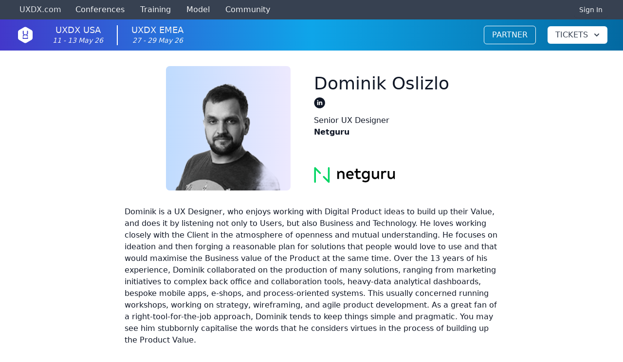

--- FILE ---
content_type: application/javascript; charset=UTF-8
request_url: https://uxdx.com/webpack-runtime-050109f3b5bb87f88838.js
body_size: 4911
content:
!function(){"use strict";var e,c,a,n,t,o={},s={};function r(e){var c=s[e];if(void 0!==c)return c.exports;var a=s[e]={id:e,loaded:!1,exports:{}};return o[e].call(a.exports,a,a.exports,r),a.loaded=!0,a.exports}r.m=o,e=[],r.O=function(c,a,n,t){if(!a){var o=1/0;for(b=0;b<e.length;b++){a=e[b][0],n=e[b][1],t=e[b][2];for(var s=!0,d=0;d<a.length;d++)(!1&t||o>=t)&&Object.keys(r.O).every(function(e){return r.O[e](a[d])})?a.splice(d--,1):(s=!1,t<o&&(o=t));if(s){e.splice(b--,1);var f=n();void 0!==f&&(c=f)}}return c}t=t||0;for(var b=e.length;b>0&&e[b-1][2]>t;b--)e[b]=e[b-1];e[b]=[a,n,t]},r.n=function(e){var c=e&&e.__esModule?function(){return e.default}:function(){return e};return r.d(c,{a:c}),c},a=Object.getPrototypeOf?function(e){return Object.getPrototypeOf(e)}:function(e){return e.__proto__},r.t=function(e,n){if(1&n&&(e=this(e)),8&n)return e;if("object"==typeof e&&e){if(4&n&&e.__esModule)return e;if(16&n&&"function"==typeof e.then)return e}var t=Object.create(null);r.r(t);var o={};c=c||[null,a({}),a([]),a(a)];for(var s=2&n&&e;"object"==typeof s&&!~c.indexOf(s);s=a(s))Object.getOwnPropertyNames(s).forEach(function(c){o[c]=function(){return e[c]}});return o.default=function(){return e},r.d(t,o),t},r.d=function(e,c){for(var a in c)r.o(c,a)&&!r.o(e,a)&&Object.defineProperty(e,a,{enumerable:!0,get:c[a]})},r.f={},r.e=function(e){return Promise.all(Object.keys(r.f).reduce(function(c,a){return r.f[a](e,c),c},[]))},r.u=function(e){return({116:"0b5ab55269f171746785796a948abd53a8f7d1f2",209:"component---src-pages-contact-js",240:"0eda5fa2053dbf73c30d5fad06fe133957dd960e",250:"component---src-templates-session-js",274:"component---src-pages-cookie-policy-js",386:"7d92b4a75bf3acd2162c04318d2b854a464bfd83",439:"component---src-templates-person-js",516:"0380def823789ba1b8bcc77e74a69d53191962b4",644:"component---src-pages-account-scan-item-js",671:"759cee5a0508a1d0baf0b62a89ecac5c6f46aabb",765:"component---src-pages-usermgmt-tsx",780:"component---src-pages-admin-verify-js",785:"component---src-pages-dashboard-js",893:"component---src-pages-knowledge-js",1115:"component---src-pages-leader-apply-js",1306:"component---src-pages-careers-js",1430:"component---src-pages-post-show-report-js",1658:"component---src-templates-conference-convince-js",1787:"component---src-pages-account-index-js",1882:"component---src-templates-conference-success-js",1895:"component---src-pages-agenda-js",1987:"136414c0",2042:"reactPlayerTwitch",2119:"d48b00497e3f412cddab5b35dba231e152489357",2266:"component---src-pages-volunteer-apply-js",2282:"component---src-templates-conference-venue-js",2287:"d875a727b0c387cf0984dfe99d5d521b728752d1",2288:"component---src-pages-model-js",2327:"component---src-pages-admin-users-js",2408:"component---src-pages-login-js",2425:"component---src-pages-media-js",2432:"component---src-templates-partner-js",2657:"component---src-pages-quote-js",2723:"reactPlayerMux",2756:"5c9f7053baa7665855932ac70c5c87289563ee4c",2837:"component---src-templates-conference-subscribe-js",3177:"component---src-pages-training-js",3193:"b4914bfe76a54abe05fc5d778c2e6893d0edd9fc",3357:"component---src-pages-account-check-in-lists-js",3392:"reactPlayerVidyard",3590:"component---src-pages-app-js",3614:"22a43b403205acbd952982da02b8cd86e888a6cc",3628:"component---src-templates-conference-tickets-js",3682:"29446ab58ffce5259c0902e25e3f59f869b4db5c",3729:"component---src-pages-partner-terms-js",3733:"component---src-pages-forgotpassword-js",3820:"33b45c0ecccb8c9f36d2342b1f1ddf34ac3c8631",3826:"component---src-pages-newsletter-success-js",3828:"component---src-pages-refer-a-friend-js",3999:"component---src-pages-example-js",4178:"6123e9259aeed790d29e0243c80ee59a8428e7de",4440:"component---src-templates-conference-check-in-list-tsx",4558:"30943e69db73c0f321da0905fc79527e23bb9a9f",4637:"component---src-pages-failure-rates-js",4656:"b5db60fae2abc1492aa7ea161f82949e8dce01b7",4791:"component---src-pages-admin-index-js",4808:"component---src-pages-tickets-js",4881:"f041a437a25b7da3d613a2e7fd7c8e71e9c4943b",4931:"3ad1abd73f4637afa346bbccea0774f1dfbf7377",5039:"component---src-pages-ebook-career-compression-js",5109:"component---src-templates-course-admin-js",5125:"component---src-pages-404-js",5157:"component---src-pages-ticket-terms-js",5161:"component---src-pages-code-of-conduct-js",5184:"component---src-templates-conference-live-agenda-js",5263:"component---src-templates-conference-stage-js",5338:"component---src-pages-conferences-js",5478:"component---src-templates-conference-admin-js",5745:"component---src-pages-privacy-js",5812:"80cb8f2cffc24493b520e48cbea2ba105ae802c1",5831:"component---src-pages-jobs-js",6009:"eec7934ca4ef42b009856af3d9d9a2d09f9ab526",6123:"component---src-templates-conference-workshops-js",6146:"1c0aaa5c224f13f5a2faf7864a0360577db52198",6173:"reactPlayerVimeo",6198:"502f9d2ab57f7fcac7c8e0acea3ae66e1a828773",6328:"reactPlayerDailyMotion",6353:"reactPlayerPreview",6356:"0cd179d6d2861d1714e54ae34ca379c5bb060812",6370:"component---src-pages-team-js",6432:"component---src-pages-about-js",6449:"component---src-pages-slack-js",6463:"reactPlayerKaltura",6672:"component---src-pages-account-scan-process-js",6692:"component---src-pages-account-password-js",6746:"component---src-pages-method-js",6781:"847f10330e1d5e40c13a700501afe82feba8d79e",6867:"588bb6537c11e13e950c37c74ea4f97dd7f9b1d1",6887:"reactPlayerFacebook",6942:"component---src-pages-register-js",6952:"component---src-templates-training-page-js",6976:"component---src-pages-account-orders-js",7191:"component---src-pages-speak-js",7458:"reactPlayerFilePlayer",7570:"reactPlayerMixcloud",7627:"reactPlayerStreamable",7694:"component---src-pages-account-tickets-js",7825:"component---src-pages-confirm-js",7961:"component---src-templates-conference-speakers-js",8017:"component---src-templates-conference-live-js",8087:"component---src-templates-course-js",8265:"component---src-pages-account-scans-js",8293:"component---src-pages-index-js",8355:"component---src-pages-partner-js",8392:"6a1d75e92736180c17fe5640e5011059461394e1",8424:"e17db82a46a2d341f907dac08c581d6ff8d053af",8446:"reactPlayerYouTube",8536:"component---src-templates-conference-partners-js",8558:"component---src-templates-blog-js",8676:"component---src-pages-community-js",8917:"component---src-pages-media-pack-js",9035:"component---src-templates-conference-agenda-js",9114:"component---src-pages-speaker-pack-js",9141:"component---src-pages-account-ticket-js",9189:"component---src-templates-community-page-js",9340:"reactPlayerWistia",9480:"component---src-templates-post-js",9521:"component---src-pages-safety-js",9628:"52c2307e",9700:"component---src-templates-conference-home-js",9769:"component---src-pages-subscribe-js",9828:"component---src-pages-account-scan-js",9933:"component---src-pages-order-ordermgmt-tsx",9979:"reactPlayerSoundCloud",9992:"0e6021281097e4257f82bfb42e33df33d5ff0b72"}[e]||e)+"-"+{116:"1add529ef19eac5464e4",209:"37a0f94a0cf22b41691c",240:"98c1991cdb1e16ef17b2",250:"27f4425e8d03e69ba6b9",274:"e30d6d6633173bc1ffdd",386:"a6bfb80024411b13677c",439:"b41a17a8b0f09aff5225",516:"c2970683083bbfad833f",644:"9de4f344df8a0cbd9b07",671:"fa12e4b0b214d2cc4256",765:"b84d93b59805b5f65346",780:"9b27249d38776e75d6a2",785:"5b1735f1187f62f74863",893:"e49b2c03892f01893511",1115:"7f4c7ff8b7af95f23805",1306:"02428827300717d38b54",1430:"415b304e730252ff1d2a",1658:"586ec649de4eee5a9367",1787:"64ccbf76280078aec31f",1882:"1792d327502ecd60f2e9",1895:"522fc99a3e79d3835bc2",1987:"6005477b249b52477d90",2042:"c20eafb548915ad201ef",2119:"0bc8e61ce4be2a90e44e",2266:"4eb6423e388f0fc04987",2282:"8a5afdca7c7437632e2a",2287:"cafc1d267b77dc9036ce",2288:"06e56ff52d6d92e709d0",2327:"be24090b68c6e47ceb56",2408:"dbbc70a620f57c8b8697",2425:"f89a570c7c778beece2d",2432:"4eca4b602109561cf645",2657:"2af8c224b264487bbf50",2723:"e8cd7ba63672d05497cd",2756:"fde29eca38ec7e97b6c0",2837:"70f690b4e02f99746eb6",3177:"4237c2fbe433b677dea2",3193:"ef6e88ef27425407d787",3357:"507473c1bf477f28b760",3392:"a06ed5249f266d687f3d",3590:"abda93dce55e0c33d76f",3614:"5bbad955f57ed6b96fe5",3628:"6690f60ac727c5511f54",3682:"5dfd1b736f4f240a97c7",3729:"c7a283eeab5616038371",3733:"f6870591bdd3c28977fd",3820:"7d3b712ef465ca4efcb9",3826:"fa6c64a2f3f428528848",3828:"7ddfde160d912ee30a94",3943:"862025d5269096ab51c7",3999:"3a7c754ba6e5b000dc35",4178:"7eaa4ea3dcfcfe33a69f",4440:"c74351ba9b92c187bb3d",4558:"2c7088844ebfcdba8940",4637:"3ca04cb6176dbecb7c2e",4656:"561b3d8e950c780e19ed",4791:"e291f136644256abc643",4808:"6b8e0da444650c257510",4881:"e1f0d1768c13ca1f1178",4931:"84df2dc1aa2b1b6d2430",5039:"f5f91f98a62aaa9f15dc",5109:"4fdb4b5b31aa30acda60",5125:"c62d33a1f9c37bed5883",5157:"4d04923fb4d6236c171f",5161:"76503c2eb73f7bae70e8",5184:"c391dbc84aa0a320ac2d",5263:"7c5cc741a3cba55b1f4b",5338:"b57d531df6b6439ea243",5478:"b688fbc1ad9bc6436b17",5676:"1e5c58786cde3037d784",5745:"c8e5b2eb36e01345dcc4",5812:"d49fff7067738b05103a",5831:"01853ca870c47ce66685",6009:"ceb0ecbc5f8050ea4524",6123:"0e6c83cd957afdf4b86e",6146:"73390bdaf535fd8515ce",6173:"66842c4c1d125a55fc1b",6198:"67c66f5bb0fe9c9df27f",6328:"35a4cd19389ea159b3f4",6353:"e83fcf6ca210f37671a7",6356:"f04eb3cd7fa4116e580a",6370:"755d80c880d1b1d20ad3",6432:"2d5d74110d99ae8b3ccd",6449:"1e198f73f6bfaaaa25dc",6463:"26b3864a4ce2ed4432d0",6672:"af3e789ab5bc23bdfb3b",6692:"0917af62d5ce96d4a658",6746:"2253cf5bde984e33b0ce",6781:"24158109ab736f04b35a",6867:"6f94d21d54cdd7cd5ffb",6887:"96c72cbf6da1e57dd7e2",6942:"288a246ba96ffaad72c7",6952:"de1dc493235943f4bf94",6976:"352e52d8e98d2032f33e",7191:"030da378a9dc70836ef7",7458:"63087f19a7c62892598a",7570:"3e0cfaf5b734bde62bfe",7627:"a38a81174d825110da92",7694:"2456d8424525fc602fdc",7825:"e9f20999f3819a056450",7961:"c15c3b330effd5cba615",8017:"2ac3b2cfe93d3e311f16",8087:"c9b8549ba359200b649c",8265:"9358642be15919a99fe1",8293:"cf02bfb99601d1cf73a4",8355:"f7528bf99049bdfab0fa",8392:"353a3bd8c53cc4912eae",8424:"53f43b79f831cd0c4c85",8446:"235ccb98479e1bef4fe5",8536:"b62a9445cd41433e82ab",8558:"75b17c4def103a5a3d51",8676:"27ec99d46cd030dd5753",8683:"8879616550a85678f52b",8917:"25b86908f909b437c348",9035:"fb014d54fd807337565d",9114:"39c7a89fdea3b469d384",9141:"e1e1e6dff54ba1c45ee2",9189:"25d71b39bc6718ce3488",9340:"d80bfb410fa165dfab7b",9480:"68983e375ff848cb3e90",9521:"9f6430e6b8b3e85338cc",9628:"3fad881412c7303f0963",9700:"12baab3502ffd1c038a7",9769:"288e1ef4be72f05817ba",9828:"7319b1cb0016c274aa08",9933:"e75211ab61fc61e7f781",9979:"2b679f5b61cc48af259a",9992:"d1dc72a092c7ec13d09d"}[e]+".js"},r.miniCssF=function(e){return"styles.18d4926cee52be9b3b14.css"},r.g=function(){if("object"==typeof globalThis)return globalThis;try{return this||new Function("return this")()}catch(e){if("object"==typeof window)return window}}(),r.o=function(e,c){return Object.prototype.hasOwnProperty.call(e,c)},n={},t="uxdx:",r.l=function(e,c,a,o){if(n[e])n[e].push(c);else{var s,d;if(void 0!==a)for(var f=document.getElementsByTagName("script"),b=0;b<f.length;b++){var p=f[b];if(p.getAttribute("src")==e||p.getAttribute("data-webpack")==t+a){s=p;break}}s||(d=!0,(s=document.createElement("script")).charset="utf-8",s.timeout=120,r.nc&&s.setAttribute("nonce",r.nc),s.setAttribute("data-webpack",t+a),s.src=e),n[e]=[c];var i=function(c,a){s.onerror=s.onload=null,clearTimeout(m);var t=n[e];if(delete n[e],s.parentNode&&s.parentNode.removeChild(s),t&&t.forEach(function(e){return e(a)}),c)return c(a)},m=setTimeout(i.bind(null,void 0,{type:"timeout",target:s}),12e4);s.onerror=i.bind(null,s.onerror),s.onload=i.bind(null,s.onload),d&&document.head.appendChild(s)}},r.r=function(e){"undefined"!=typeof Symbol&&Symbol.toStringTag&&Object.defineProperty(e,Symbol.toStringTag,{value:"Module"}),Object.defineProperty(e,"__esModule",{value:!0})},r.nmd=function(e){return e.paths=[],e.children||(e.children=[]),e},r.p="/",function(){var e={7311:0,1869:0};r.f.j=function(c,a){var n=r.o(e,c)?e[c]:void 0;if(0!==n)if(n)a.push(n[2]);else if(/^(1869|7311)$/.test(c))e[c]=0;else{var t=new Promise(function(a,t){n=e[c]=[a,t]});a.push(n[2]=t);var o=r.p+r.u(c),s=new Error;r.l(o,function(a){if(r.o(e,c)&&(0!==(n=e[c])&&(e[c]=void 0),n)){var t=a&&("load"===a.type?"missing":a.type),o=a&&a.target&&a.target.src;s.message="Loading chunk "+c+" failed.\n("+t+": "+o+")",s.name="ChunkLoadError",s.type=t,s.request=o,n[1](s)}},"chunk-"+c,c)}},r.O.j=function(c){return 0===e[c]};var c=function(c,a){var n,t,o=a[0],s=a[1],d=a[2],f=0;if(o.some(function(c){return 0!==e[c]})){for(n in s)r.o(s,n)&&(r.m[n]=s[n]);if(d)var b=d(r)}for(c&&c(a);f<o.length;f++)t=o[f],r.o(e,t)&&e[t]&&e[t][0](),e[t]=0;return r.O(b)},a=self.webpackChunkuxdx=self.webpackChunkuxdx||[];a.forEach(c.bind(null,0)),a.push=c.bind(null,a.push.bind(a))}()}();
//# sourceMappingURL=webpack-runtime-050109f3b5bb87f88838.js.map

--- FILE ---
content_type: image/svg+xml
request_url: https://storage.googleapis.com/uxdx-company-logos/aec8c495-eec7-4681-aef4-5fdcf53d6a78.svg+xml
body_size: 2520
content:
<?xml version="1.0" encoding="utf-8"?>
<!-- Generator: Adobe Illustrator 22.0.1, SVG Export Plug-In . SVG Version: 6.00 Build 0)  -->
<svg version="1.1" id="Layer_1" xmlns="http://www.w3.org/2000/svg" xmlns:xlink="http://www.w3.org/1999/xlink" x="0px" y="0px"
	 viewBox="0 0 2773.1 530.5" style="enable-background:new 0 0 2773.1 530.5;" xml:space="preserve">
<style type="text/css">
	.st0{fill:#00D563;}
</style>
<g>
	<g>
		<g>
			<g>
				<path class="st0" d="M29,530.5c-16,0-29-13-29-29V29C0,17.3,7.1,6.7,17.9,2.2c10.8-4.5,23.3-2,31.6,6.3l173,173
					c11.3,11.3,11.3,29.7,0,41.1c-11.3,11.3-29.7,11.3-41.1,0L58.1,99.1v402.3C58.1,517.5,45.1,530.5,29,530.5z"/>
			</g>
		</g>
		<g>
			<g>
				<path class="st0" d="M501.5,530.5c-7.6,0-15-2.9-20.5-8.5L308,349c-11.3-11.3-11.3-29.7,0-41c11.3-11.3,29.7-11.3,41,0
					l123.4,123.4V29c0-16,13-29,29-29s29,13,29,29v472.4c0,11.7-7.1,22.3-17.9,26.8C509,529.8,505.2,530.5,501.5,530.5z"/>
			</g>
		</g>
	</g>
	<g>
		<path d="M1042.4,231.4v166.7h-58.1V250.5c0-44.6-23-69.5-61.7-69.5c-37.4,0-68.7,24.6-68.7,70v147h-58.1V134.4
			c0-4.5,2.7-8.5,6.8-10.2c4.1-1.7,8.9-0.8,12.1,2.4l38.7,38.7l0,0c21.3-31.3,54.3-39.3,81.4-39.3
			C997.8,125.9,1042.4,169.4,1042.4,231.4z"/>
	</g>
	<g>
		<path d="M1357.7,265.2c0,7.5-0.6,14.9-1.1,21.6h-196c7.7,47.6,41.3,67.6,78.9,67.6c26.6,0,54.8-10.5,76.7-28l28.8,41.3
			c-32.4,27.7-68.9,37.4-109.1,37.4c-79.5,0-135.7-55.4-135.7-139.5c0-83.1,54-139.5,132.1-139.5
			C1306.5,125.9,1357.4,182.4,1357.7,265.2z M1160.8,242.8h137.6c-6.4-41.3-30.4-65.4-67.3-65.4
			C1189.9,177.4,1166.9,204,1160.8,242.8z"/>
	</g>
	<g>
		<path d="M1596.3,185.4h-101.6v115.4c0,35.7,18.8,49.6,42.1,49.6c18,0,37.7-8,53.4-18l23,46.2c-21.3,14.4-48.2,26.3-81.4,26.3
			c-60.1,0-95.2-32.4-95.2-103V185.4h-52.9v-52.6h52.9V52.5h58.1v80.3h101.6V185.4z"/>
	</g>
	<g>
		<path d="M1847.9,164.7v-31.8h58.1v246.7c0,83.3-53.7,134.6-142.3,134.6c-39.6,0-83.1-10.8-111-30.7l21-49
			c26.9,16.3,57.6,26.9,90,26.9c54.3,0,84.2-29.9,84.2-79.2v-21.3c-19.9,25.5-49.8,38.8-88.3,38.8c-60.7,0-122.9-51-122.9-136.8
			s62.3-136.8,122.9-136.8C1798,125.9,1827.9,139.5,1847.9,164.7z M1696.2,262.7c0,44.6,29.3,82.2,78.3,82.2
			c46.8,0,78.3-35.7,78.3-82.2c0-46.5-31.6-82.2-78.3-82.2C1725.5,180.5,1696.2,217.8,1696.2,262.7z"/>
	</g>
	<g>
		<path d="M2484.5,133.4l-13.8,57.3c-12.2-6.4-29.9-9.7-44-9.7c-36.8,0-63.1,26-63.1,71.2v145.9h-57.9V132.8h57.3v29.9
			c17.4-25.2,44.6-36.8,77-36.8C2457.6,125.9,2471.2,128.1,2484.5,133.4z"/>
	</g>
	<g>
		<path d="M1982.1,299.5V132.8h58.2v147.6c0,44.6,23,69.5,61.8,69.5c37.4,0,68.7-24.6,68.7-70v-147h58.1v263.7
			c0,4.5-2.7,8.5-6.8,10.2c-4.1,1.7-8.9,0.8-12.1-2.4l-38.7-38.7l0,0c-21.3,31.3-54.3,39.3-81.4,39.3
			C2026.6,405,1982.1,361.5,1982.1,299.5z"/>
	</g>
	<g>
		<path d="M2526.4,299.5V132.8h58.1v147.6c0,44.6,23,69.5,61.8,69.5c37.4,0,68.7-24.6,68.7-70v-147h58.1v263.7
			c0,4.5-2.7,8.5-6.8,10.2c-4.1,1.7-8.9,0.8-12.1-2.4l-38.7-38.7l0,0c-21.3,31.3-54.3,39.3-81.4,39.3
			C2570.9,405,2526.4,361.5,2526.4,299.5z"/>
	</g>
</g>
</svg>
